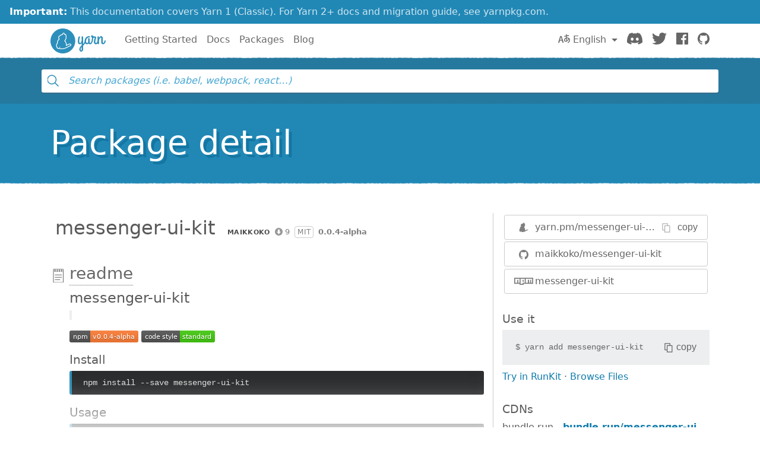

--- FILE ---
content_type: image/svg+xml;charset=utf-8
request_url: https://img.shields.io/badge/code_style-standard-brightgreen.svg
body_size: 289
content:
<svg xmlns="http://www.w3.org/2000/svg" width="124" height="20" role="img" aria-label="code style: standard"><title>code style: standard</title><linearGradient id="s" x2="0" y2="100%"><stop offset="0" stop-color="#bbb" stop-opacity=".1"/><stop offset="1" stop-opacity=".1"/></linearGradient><clipPath id="r"><rect width="124" height="20" rx="3" fill="#fff"/></clipPath><g clip-path="url(#r)"><rect width="65" height="20" fill="#555"/><rect x="65" width="59" height="20" fill="#4c1"/><rect width="124" height="20" fill="url(#s)"/></g><g fill="#fff" text-anchor="middle" font-family="Verdana,Geneva,DejaVu Sans,sans-serif" text-rendering="geometricPrecision" font-size="110"><text aria-hidden="true" x="335" y="150" fill="#010101" fill-opacity=".3" transform="scale(.1)" textLength="550">code style</text><text x="335" y="140" transform="scale(.1)" fill="#fff" textLength="550">code style</text><text aria-hidden="true" x="935" y="150" fill="#010101" fill-opacity=".3" transform="scale(.1)" textLength="490">standard</text><text x="935" y="140" transform="scale(.1)" fill="#fff" textLength="490">standard</text></g></svg>

--- FILE ---
content_type: image/svg+xml;charset=utf-8
request_url: https://img.shields.io/npm/v/messenger-ui-kit.svg
body_size: 25
content:
<svg xmlns="http://www.w3.org/2000/svg" width="116" height="20" role="img" aria-label="npm: v0.0.4-alpha"><title>npm: v0.0.4-alpha</title><linearGradient id="s" x2="0" y2="100%"><stop offset="0" stop-color="#bbb" stop-opacity=".1"/><stop offset="1" stop-opacity=".1"/></linearGradient><clipPath id="r"><rect width="116" height="20" rx="3" fill="#fff"/></clipPath><g clip-path="url(#r)"><rect width="35" height="20" fill="#555"/><rect x="35" width="81" height="20" fill="#fe7d37"/><rect width="116" height="20" fill="url(#s)"/></g><g fill="#fff" text-anchor="middle" font-family="Verdana,Geneva,DejaVu Sans,sans-serif" text-rendering="geometricPrecision" font-size="110"><text aria-hidden="true" x="185" y="150" fill="#010101" fill-opacity=".3" transform="scale(.1)" textLength="250">npm</text><text x="185" y="140" transform="scale(.1)" fill="#fff" textLength="250">npm</text><text aria-hidden="true" x="745" y="150" fill="#010101" fill-opacity=".3" transform="scale(.1)" textLength="710">v0.0.4-alpha</text><text x="745" y="140" transform="scale(.1)" fill="#fff" textLength="710">v0.0.4-alpha</text></g></svg>